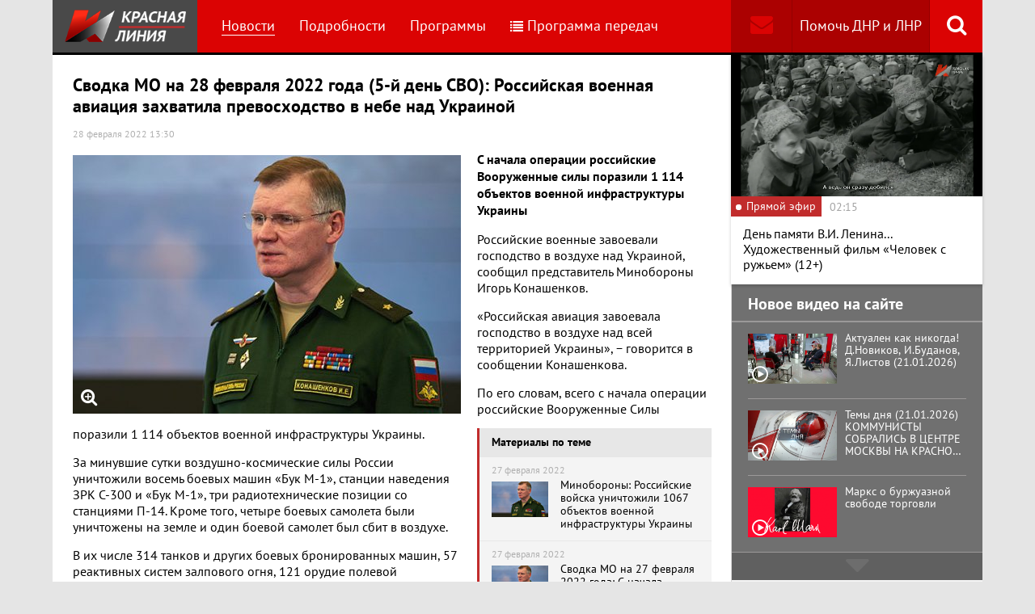

--- FILE ---
content_type: text/html; charset=UTF-8
request_url: https://www.rline.tv/news/2022-02-28-minoborony-rossiyskaya-voennaya-aviatsiya-zakhvatila-prevoskhodstvo-v-nebe-nad-ukrainoy-/
body_size: 15297
content:
<!DOCTYPE html>
<html class="no-js" lang="ru">
<head>
    <meta charset="utf-8">
    <meta http-equiv="X-UA-Compatible" content="IE=edge,chrome=1">
	<title>Сводка МО на 28 февраля 2022 года (5-й день СВО): Российская военная авиация захватила превосходство в небе над Украиной  - телеканал «Красная Линия»</title>

    <meta name="keywords" content="политические новости россии, телеканал, КПРФ, онлайн тв, rline, политические новости, новости политики, интернет тв, онлайн политические новости, красная линия" />
<meta name="description" content="С начала операции российские Вооруженные силы поразили 1 114 объектов военной инфраструктуры Украины Российские военные завоевали господство в воздухе..." />

    <meta name="viewport" content="width=device-width">
	<meta property="og:title" content="Сводка МО на 28 февраля 2022 года (5-й день СВО): Российская военная авиация захватила превосходство в небе над Украиной " />
	<meta property="og:description" content="С начала операции российские Вооруженные силы поразили 1 114 объектов военной инфраструктуры Украины Российские военные завоевали господство в воздухе..." />
    <meta property="og:image" content="https://s55424.cdn.ngenix.net/upload/iblock/809/o9g74z66towe7pfo09c9469aaktzmkd2/briefs550_1_.jpg" />
    <meta property="og:site_name" content="Телеканал «Красная Линия»"/>
	<meta property="fb:app_id" content="352478125190862"/>

            <link rel="stylesheet" href="https://s55424.cdn.ngenix.net/static/css/build.css?278">
    
    <link rel="apple-touch-icon" sizes="180x180" href="https://s55424.cdn.ngenix.net/static/i/icons/apple-touch-icon.png?278">
    <link rel="icon" type="image/png" href="https://s55424.cdn.ngenix.net/static/i/icons/favicon-32x32.png?278" sizes="32x32">
    <link rel="icon" type="image/png" href="https://s55424.cdn.ngenix.net/static/i/icons/favicon-16x16.png?278" sizes="16x16">
    <link rel="icon" type="image/png" href="https://s55424.cdn.ngenix.net/static/i/icons/android-chrome-512x512.png?278" sizes="512x512">
    <link rel="icon" type="image/png" href="https://s55424.cdn.ngenix.net/static/i/icons/android-chrome-192x192.png?278" sizes="192x192">
    <link rel="icon" type="shortcut icon" href="https://s55424.cdn.ngenix.net/favicon.ico?278" sizes="16x16">
    <link rel="manifest" href="https://s55424.cdn.ngenix.net/manifest.json?278">
    <link rel="mask-icon" href="https://s55424.cdn.ngenix.net/static/i/icons/safari-pinned-tab.svg?278" color="#d40505">
    <meta name="apple-mobile-web-app-title" content="Красная линия">
    <meta name="application-name" content="Красная линия">
    <meta name="theme-color" content="#ffffff">
    <script>
        var isMobile = false,
            pathOnlineVideo480 = 'https://s55766.cdn.ngenix.net/s55766-media-origin/rline_high/index.m3u8',
            pathOnlineVideo360 = 'https://s55766.cdn.ngenix.net/s55766-media-origin/rline_low/index.m3u8';
    </script>

            <!-- Google tag (gtag.js) -->
<script async src="https://www.googletagmanager.com/gtag/js?id=G-4V1PRGJHWK"></script>
<script>
  window.dataLayer = window.dataLayer || [];
  function gtag(){dataLayer.push(arguments);}
  gtag('js', new Date());

  gtag('config', 'G-4V1PRGJHWK');
</script>    </head>
<body>
    <div class="js-page page-wrap">
        <div class="page--padding_bottom">
                        <div class="header js-header">
                <div class="g-width">
					<div class="header__search">
	<div class="header__search-ico js-show-header-search"><i class="fa fa-search" aria-hidden="true"></i></div>
	<form action="/search/" class="header__search-form js-header-search">
		<div class="header__search-form__cont">
		    <input type="text" name="q"  placeholder="Поиск по сайту" class="header__search-input form-input js-header-search-input">
		    <div class="button header__search-submit">
		    	<div class="button__cont">Найти</div>
		    	<input type="submit" value="Найти">
		    </div>
		</div>
	</form>
</div>                    <div class="header__addition">
                        <a href="/report/" title="Обратная связь" class="header__addition-fb"><i class="fa fa-envelope" aria-hidden="true"></i></a>
                        <a href="/donate/" class="header__addition-donate">Помочь ДНР и ЛНР</a>
                    </div>
                                        <a href="/" class="header__logo in-bl"><img src="https://s55424.cdn.ngenix.net/static/i/logo.png?278" alt=""></a>
                        <div class="header__menu">
												<div class="header__menu-item">
					<a href="/news/" data-id="1" class="js-menu-link header__menu-link header__menu-link--active">
						Новости					</a>
					<div class="header__menu-sub js-menu-sub" data-id="1">
																		<div class="header__menu-item">
					<a href="/news/rubric-voennoe-obozrenie/" class="header__menu-link">
						Военное обозрение					</a>
				</div>
																		<div class="header__menu-item">
					<a href="/news/rubric-za-rubezhom/" class="header__menu-link">
						За рубежом					</a>
				</div>
																		<div class="header__menu-item">
					<a href="/news/rubric-kprf/" class="header__menu-link">
						КПРФ					</a>
				</div>
																		<div class="header__menu-item">
					<a href="/news/rubric-nauka-i-tekhnika/" class="header__menu-link">
						Наука и техника					</a>
				</div>
																		<div class="header__menu-item">
					<a href="/news/rubric-obshchestvo/" class="header__menu-link">
						Общество					</a>
				</div>
																		<div class="header__menu-item">
					<a href="/news/rubric-politika/" class="header__menu-link">
						Политика					</a>
				</div>
																		<div class="header__menu-item">
					<a href="/news/rubric-sport/" class="header__menu-link">
						Спорт					</a>
				</div>
																		<div class="header__menu-item">
					<a href="/news/rubric-ekonomika/" class="header__menu-link">
						Экономика					</a>
				</div>
															</div></div>										<div class="header__menu-item">
					<a href="/podrobnosti/" class="header__menu-link">
						Подробности					</a>
				</div>
																		<div class="header__menu-item">
					<a href="/programs/" data-id="11" class="js-menu-link header__menu-link">
						Программы					</a>
					<div class="header__menu-sub js-menu-sub" data-id="11">
																		<div class="header__menu-item">
					<a href="/programs/tochka-zreniya/" class="header__menu-link">
						Точка зрения					</a>
				</div>
																		<div class="header__menu-item">
					<a href="/programs/temy-dnya/" class="header__menu-link">
						Темы дня					</a>
				</div>
																		<div class="header__menu-item">
					<a href="/programs/bodryashchie-frazy/" class="header__menu-link">
						Бодрящие фразы					</a>
				</div>
																		<div class="header__menu-item">
					<a href="/programs/ryadom-s-toboy/" class="header__menu-link">
						Рядом с тобой					</a>
				</div>
																		<div class="header__menu-item">
					<a href="/programs/khuk-sleva/" class="header__menu-link">
						Хук слева					</a>
				</div>
																		<div class="header__menu-item">
					<a href="/programs/brendy-sovetskoy-epokhi/" class="header__menu-link">
						Бренды Советской эпохи					</a>
				</div>
																		<div class="header__menu-item">
					<a href="/programs/spetsialnyy-reportazh/" class="header__menu-link">
						Специальный репортаж					</a>
				</div>
																		<div class="header__menu-item">
					<a href="/programs/intervyu/" class="header__menu-link">
						Интервью					</a>
				</div>
																		<div class="header__menu-item">
					<a href="/programs/dokumentalnye-filmy/" class="header__menu-link">
						Документальные фильмы					</a>
				</div>
																		<div class="header__menu-item">
					<a href="/programs/stoit-zadumatsya/" class="header__menu-link">
						Стоит заДУМАться					</a>
				</div>
																		<div class="header__menu-item">
					<a href="/programs/obshchestvenno-politicheskaya-programma-telesoskob/" class="header__menu-link">
						Общественно-политическая программа &quot;Телесоскоб&quot;					</a>
				</div>
																		<div class="header__menu-item">
					<a href="/programs/obshchestvenno-politicheskaya-programma-politpros/" class="header__menu-link">
						Общественно-политическая программа &quot;ПолитПрос&quot;					</a>
				</div>
																		<div class="header__menu-item">
					<a href="/programs/krasnaya-liniya-predstavlyaet/" class="header__menu-link">
						&quot;Красная линия&quot; представляет					</a>
				</div>
															</div></div>										<div class="header__menu-item">
					<a href="/schedule/" class="header__menu-link header__menu-item--selected">
						<i class='fa fa-list' aria-hidden='true'></i>Программа передач					</a>
				</div>
										    </div>
                </div>
            </div>
                                    <div class="header-border"></div>
            <div class="header-overlay js-header-overlay"></div>
            <div class="content">
                <div class="g-width clearfix">
                    <div class="content-left js-content-left">
                    							<h1>Сводка МО на 28 февраля 2022 года (5-й день СВО): Российская военная авиация захватила превосходство в небе над Украиной </h1>
						


		<div class="news-detail">
    <div class="news-detail__date">
        28 февраля 2022 13:30                    </div>
    <div class="news-detail__video loading js-video-wrap">
        <div id="videoplayer-news" class="news-detail__video-cont"></div>
    </div>
        <div class="news-detail__media news-detail__media--480">
                                                <a href="https://s55424.cdn.ngenix.net/upload/iblock/809/o9g74z66towe7pfo09c9469aaktzmkd2/briefs550_1_.jpg" class="fancybox news-detail__pic" data-fancybox="gallery" title="">
                    <i class="fa fa-search-plus" aria-hidden="true"></i>
                                                    <img src="https://s55424.cdn.ngenix.net/upload/resize_cache/iblock/809/o9g74z66towe7pfo09c9469aaktzmkd2/480_320_240cd750bba9870f18aada2478b24840a/briefs550_1_.jpg" alt="Сводка МО на 28 февраля 2022 года (5-й день СВО): Российская военная авиация захватила превосходство в небе над Украиной ">
                            </a>
                                </div>
    <div class="news-detail__txt">
        <p>
 <b>С начала операции российские Вооруженные силы поразили 1 114 объектов военной инфраструктуры Украины</b>
</p>
<p>
</p>
<div class="news-related news-related--right" data-snippet="related-news">    <div class="news-related__head">Материалы по теме</div>
    <div class="news-related__list">
                    <a href="/news/2022-02-27-minoborony-rossiyskie-voyska-unichtozhili-1067-obektov-voennoy-infrastruktury-ukrainy/" class="news-related__item clearfix">
                <span class="news-related__date">27 февраля 2022</span>
                                    					<img src="https://s55424.cdn.ngenix.net/upload/resize_cache/iblock/4ae/9qyukq3yeadzxy2l5tejq0nln5rpa9gw/80_50_2/briefs550_1_.jpg" alt="Минобороны: Российские войска уничтожили 1067 объектов военной инфраструктуры Украины" class="news-related__pic">
                                <span class="news-related__name">Минобороны: Российские войска уничтожили 1067 объектов военной инфраструктуры Украины</span>
            </a>
                    <a href="/news/2022-02-27-minoborony-rossiyskie-voyska-unichtozhili-975-obektov-voennoy-infrastruktury-ukrainy/" class="news-related__item clearfix">
                <span class="news-related__date">27 февраля 2022</span>
                                    					<img src="https://s55424.cdn.ngenix.net/upload/resize_cache/iblock/b3a/38zx81fkcsfiw06s7yitzg6flblodjtx/80_50_2/briefs550_1_.jpg" alt="Сводка МО на 27 февраля 2022 года: С начала операции уничтожены 223 танка и боевых бронированных машин ВСУ" class="news-related__pic">
                                <span class="news-related__name">Сводка МО на 27 февраля 2022 года: С начала операции уничтожены 223 танка и боевых бронированных машин ВСУ</span>
            </a>
                    <a href="/news/2022-02-26-minoborony-rossiyskie-voyska-unichtozhili-821-obekt-voennoy-infrastruktury-ukrainy/" class="news-related__item clearfix">
                <span class="news-related__date">26 февраля 2022</span>
                                    					<img src="https://s55424.cdn.ngenix.net/upload/resize_cache/iblock/752/8yspu2g1ylm3y828g6hqhjhzs71l6egm/80_50_2/briefs550_1_.jpg" alt="Минобороны: Российские войска уничтожили 821 объект военной инфраструктуры Украины" class="news-related__pic">
                                <span class="news-related__name">Минобороны: Российские войска уничтожили 821 объект военной инфраструктуры Украины</span>
            </a>
                    <a href="/news/2022-02-25-minoborony-desantniki-vysadilsya-s-200-vertoletov-na-aerodrome-gostomel-i-blokirovali-kiev-s-zapada/" class="news-related__item clearfix">
                <span class="news-related__date">25 февраля 2022</span>
                                    					<img src="https://s55424.cdn.ngenix.net/upload/resize_cache/iblock/948/wf9vzwzb3fnz0ooo97pp9mx3nticcisb/80_50_2/briefs550_1_.jpg" alt="Минобороны: Десантники высадились с 200 вертолетов на аэродроме Гостомель и блокировали Киев с запада" class="news-related__pic">
                                <span class="news-related__name">Минобороны: Десантники высадились с 200 вертолетов на аэродроме Гостомель и блокировали Киев с запада</span>
            </a>
                    <a href="/news/2022-02-25-minoborony-vs-rf-vyveli-iz-stroya-118-voennykh-obektov-ukrainy/" class="news-related__item clearfix">
                <span class="news-related__date">25 февраля 2022</span>
                                    					<img src="https://s55424.cdn.ngenix.net/upload/resize_cache/iblock/596/0jkyjm965rh4mu7rcgnz10momhzzyxm3/80_50_2/briefs550_1_.jpg" alt="Минобороны: ВС РФ вывели из строя 118 военных объектов Украины" class="news-related__pic">
                                <span class="news-related__name">Минобороны: ВС РФ вывели из строя 118 военных объектов Украины</span>
            </a>
                    <a href="/news/2022-02-24-rossiyskie-desantniki-zakhvatili-aerodrom-pod-kievom-i-chernobylskuyu-aes/" class="news-related__item clearfix">
                <span class="news-related__date">24 февраля 2022</span>
                                    					<img src="https://s55424.cdn.ngenix.net/upload/resize_cache/iblock/1bc/xtslkpwcmj1ksf9bbn8viqhdi734skq2/80_50_2/1200px_Gostomel_airport.jpg" alt="Российские десантники захватили аэродром под Киевом и Чернобыльскую АЭС" class="news-related__pic">
                                <span class="news-related__name">Российские десантники захватили аэродром под Киевом и Чернобыльскую АЭС</span>
            </a>
                    <a href="/news/2022-02-24-minoborony-vse-zadachi-na-den-vypolneny-uspeshno/" class="news-related__item clearfix">
                <span class="news-related__date">24 февраля 2022</span>
                                    					<img src="https://s55424.cdn.ngenix.net/upload/resize_cache/iblock/3f9/tv0e4bcrzhpoh7hw1q3ykogbvtpizqge/80_50_2/briefs550_1_.jpg" alt="Сводка МО №3 на вечер 24 февраля 2022 года (день 01 СВО):  Все задачи на день выполнены успешно" class="news-related__pic">
                                <span class="news-related__name">Сводка МО №3 на вечер 24 февраля 2022 года (день 01 СВО):  Все задачи на день выполнены успешно</span>
            </a>
                    <a href="/news/2022-02-24-minoborony-rossii-iz-stroya-vyvedeno-74-obekta-voennoy-infrastruktury-ukrainy-soobshchaetsya-o-poter/" class="news-related__item clearfix">
                <span class="news-related__date">24 февраля 2022</span>
                                    					<img src="https://s55424.cdn.ngenix.net/upload/resize_cache/iblock/063/ge322jqc52aqwocrlhqd7v5l9hu9m3e5/80_50_2/6628471.jpg" alt="Минобороны России: Из строя выведено 74 объекта военной инфраструктуры Украины. Сообщается о потерях" class="news-related__pic">
                                <span class="news-related__name">Минобороны России: Из строя выведено 74 объекта военной инфраструктуры Украины. Сообщается о потерях</span>
            </a>
                    <a href="/news/2022-02-24-minoborony-voyska-prodvinulis-v-donbasse-na-1-5-3-km-v-storonu-poselka-schaste/" class="news-related__item clearfix">
                <span class="news-related__date">24 февраля 2022</span>
                                    					<img src="https://s55424.cdn.ngenix.net/upload/resize_cache/iblock/41a/lyd6lww1qdc493jr8ah7qx8gbzeyaw16/80_50_2/6628471.jpg" alt="Минобороны: Войска продвинулись в Донбассе на 1,5-3 км в сторону поселка Счастье" class="news-related__pic">
                                <span class="news-related__name">Минобороны: Войска продвинулись в Донбассе на 1,5-3 км в сторону поселка Счастье</span>
            </a>
                    <a href="/news/2022-02-24-roskomnadzor-vvel-tsenzuru-smi-obyazany-ispolzovat-informatsiyu-tolko-iz-ofitsialnykh-rossiyskikh-is/" class="news-related__item clearfix">
                <span class="news-related__date">24 февраля 2022</span>
                                    					<img src="https://s55424.cdn.ngenix.net/upload/resize_cache/iblock/7fb/zt3g25gb1pe4rcxscetgmahozdwgbpi0/80_50_2/68c92fbf023be170a43f1e6fd606088c.jpg" alt="Роскомнадзор ввел цензуру: СМИ обязаны использовать информацию только из официальных российских источников" class="news-related__pic">
                                <span class="news-related__name">Роскомнадзор ввел цензуру: СМИ обязаны использовать информацию только из официальных российских источников</span>
            </a>
                    <a href="/news/2022-02-24-minoborony-rf-massovye-zhertvy-sredi-grazhdanskikh-lits-ukrainy-postanovka/" class="news-related__item clearfix">
                <span class="news-related__date">24 февраля 2022</span>
                                    					<img src="https://s55424.cdn.ngenix.net/upload/resize_cache/iblock/b27/g5t0ycvyim3h8o8pjf830ssdt0d6chd4/80_50_2/6628471.jpg" alt="Минобороны РФ: Массовые жертвы среди гражданских лиц Украины – постановка" class="news-related__pic">
                                <span class="news-related__name">Минобороны РФ: Массовые жертвы среди гражданских лиц Украины – постановка</span>
            </a>
                    <a href="/news/2022-02-24-minoborony-voennye-vsu-pokidayut-zanimaemye-pozitsii-i-brosayut-vooruzhenie/" class="news-related__item clearfix">
                <span class="news-related__date">24 февраля 2022</span>
                                    					<img src="https://s55424.cdn.ngenix.net/upload/resize_cache/iblock/2fa/xcesmq6t2cpt7jo1w2uxf122ffhphxbz/80_50_2/6628471.jpg" alt="Сводка МО №2 на утро 24 февраля 2022 года (день 01 СВО):  Военные ВСУ покидают занимаемые позиции и бросают вооружение" class="news-related__pic">
                                <span class="news-related__name">Сводка МО №2 на утро 24 февраля 2022 года (день 01 СВО):  Военные ВСУ покидают занимаемые позиции и бросают вооружение</span>
            </a>
                    <a href="/news/2022-02-24-mo-rf-oproverglo-soobshcheniya-o-sbitom-nad-ukrainoy-rossiyskom-samolete-/" class="news-related__item clearfix">
                <span class="news-related__date">24 февраля 2022</span>
                                    					<img src="https://s55424.cdn.ngenix.net/upload/resize_cache/iblock/eac/b60kq2b6yxawqi1uastmcqmjkbawbe7u/80_50_2/6628471.jpg" alt="МО РФ опровергло сообщения о сбитом над Украиной российском самолете " class="news-related__pic">
                                <span class="news-related__name">МО РФ опровергло сообщения о сбитом над Украиной российском самолете </span>
            </a>
            </div>
</div>
 Российские военные завоевали господство в воздухе над Украиной, сообщил представитель Минобороны Игорь Конашенков.
<p>
</p>
<p>
	 «Российская авиация завоевала господство в воздухе над всей территорией Украины», −&nbsp;говорится в сообщении Конашенкова.
</p>
<p>
	 По его словам, всего с начала операции российские Вооруженные Силы поразили 1 114 объектов военной инфраструктуры Украины.
</p>
<p>
	 За минувшие сутки воздушно-космические силы России уничтожили восемь боевых машин «Бук М-1», станции наведения ЗРК С-300 и «Бук М-1», три радиотехнические позиции со станциями П-14. Кроме того, четыре боевых самолета были уничтожены на земле и один боевой самолет был сбит в воздухе.
</p>
<p>
	 В их числе 314 танков и других боевых бронированных машин, 57 реактивных систем залпового огня, 121 орудие полевой артиллерии и минометов, 274 единицы специальной военной автомобильной техники, 31 пункт управления и узел связи.
</p>
<p>
	 Конашенков также сообщил, что российские военные взяли под контроль города Энергодар и Бердянск, а также территорию вокруг Запорожской атомной электростанции (АЭС), персонал которой продолжает работу «в штатном режиме».
</p>
<p>
	 ***
</p>
<p>
	 Подписывайтесь на наш канал в Telegram.
</p>
<p>
	 Чтобы подписаться на канал «Красной Линии» в Telegram, достаточно пройти по ссылке <a href="file://nas12/home/%D0%BD%D0%BE%D0%B2%D0%BE%D1%81%D1%82%D0%B8/t.me/rlinetv">t.me/rlinetv</a>
	с любого устройства, на котором установлен мессенджер, и присоединиться при помощи кнопки Join внизу экрана.
</p>        <div class="clearfix"></div>
    </div>
        
    <div class="news-detail__tags"><span class="news-detail__tags-label">Тэги:</span><a href="/search/?tags=Минобороны">Минобороны</a><a href="/search/?tags= спецоперация на Украине"> спецоперация на Украине</a></div>            <div class="news-detail__categories">
            <span class="news-detail__categories-label">Категории:</span>
                            <a href="/news/rubric-voennoe-obozrenie/">Военное обозрение</a>
                    </div>
        <div class="clearfix"></div>
    <div class="news-detail__social">
        <div class="news-detail__social-head">Рассказать друзьям</div>
        <div class="social-likes">
	<div class="ya-share2" data-services="vkontakte,odnoklassniki,whatsapp,telegram,moimir" data-url="https://www.rline.tv/news/2022-02-28-minoborony-rossiyskaya-voennaya-aviatsiya-zakhvatila-prevoskhodstvo-v-nebe-nad-ukrainoy-/" data-title="Сводка МО на 28 февраля 2022 года (5-й день СВО): Российская военная авиация захватила превосходство в небе над Украиной "></div>
</div>    </div>
</div>

            <h2>Похожие новости</h2>
        <div class="news">
        <div class="column-three clearfix">
                                                                                
                    
                    
                    <div class="news__row clearfix">
                                    <div class="column">
                        <a href="/news/2026-01-21-svodka-mo-na-21-yanvarya-2026-goda-1428-y-den-svo-voenkory-na-sumskom-napravlenii-gruppirovka-voysk-/" class="news__item">
                                                            <span class="news__item-pic">
                                                                        <img src="https://s55424.cdn.ngenix.net/upload/resize_cache/iblock/f8f/s7ds2z5y05xejow7aketu3645kgogxxv/280_175_240cd750bba9870f18aada2478b24840a/photo_2026_01_21_05_17_41.jpg" alt="Сводка МО на 21 января 2026 года (1428-й день СВО). Военкоры: На Сумском направлении Группировка войск «Север» при поддержке авиации и артиллерии ведет тяжелые бои">
                                </span>
                                                        <span class="news__item-date">
                                21 января 2026 18:00                                                            </span>
                            <span class="news__item-name">
                                Сводка МО на 21 января 2026 года (1428-й день СВО). Военкоры: На Сумском направлении Группировка войск «Север» при поддержке авиации и артиллерии ведет тяжелые бои                                                                                                                            </span>
                        </a>
                    </div>
                                                <div class="column">
                        <a href="/news/2026-01-20-v-germanii-kraynie-pravye-potrebovali-prinyat-na-vooruzhenie-yadernoe-oruzhie/" class="news__item">
                                                            <span class="news__item-pic">
                                                                        <img src="https://s55424.cdn.ngenix.net/upload/resize_cache/iblock/f2e/zzr3i1gssi1y5ylu0k23amihg6o2q5o8/280_175_240cd750bba9870f18aada2478b24840a/109054_main.jpg" alt="В Германии крайние правые потребовали принять на вооружение ядерное оружие">
                                </span>
                                                        <span class="news__item-date">
                                20 января 2026 18:00                                                            </span>
                            <span class="news__item-name">
                                В Германии крайние правые потребовали принять на вооружение ядерное оружие                                                                                                                            </span>
                        </a>
                    </div>
                                                <div class="column">
                        <a href="/news/2026-01-20-svodka-mo-na-20-yanvarya-2026-goda-1427-y-den-svo-voenkory-vs-rf-gotovyatsya-k-shturmu-konstantinovk/" class="news__item">
                                                            <span class="news__item-pic">
                                                                        <img src="https://s55424.cdn.ngenix.net/upload/resize_cache/iblock/01b/e89930wog22a6lmdm03x3c1q0kmhpvye/280_175_240cd750bba9870f18aada2478b24840a/photo_2026_01_20_05_29_48.jpg" alt="Сводка МО на 20 января 2026 года (1427-й день СВО). Военкоры: ВС РФ готовятся к штурму Константиновки ">
                                </span>
                                                        <span class="news__item-date">
                                20 января 2026 16:30                                                            </span>
                            <span class="news__item-name">
                                Сводка МО на 20 января 2026 года (1427-й день СВО). Военкоры: ВС РФ готовятся к штурму Константиновки                                                                                                                             </span>
                        </a>
                    </div>
                        </div>
        </div>

            </div>
<div class="adv-direct">
    <div id="yandex_rtb_R-A-164937-6" class="adv-direct__content"></div>
<script type="text/javascript">
    (function(w, d, n, s, t) {
        w[n] = w[n] || [];
        w[n].push(function() {
            Ya.Context.AdvManager.render({
                blockId: "R-A-164937-6",
                renderTo: "yandex_rtb_R-A-164937-6",
                async: true
            });
        });
        t = d.getElementsByTagName("script")[0];
        s = d.createElement("script");
        s.type = "text/javascript";
        s.src = "//an.yandex.ru/system/context.js";
        s.async = true;
        t.parentNode.insertBefore(s, t);
    })(this, this.document, "yandexContextAsyncCallbacks");
</script></div>

            <h2>Последние новости</h2>
        <div class="news">
        <div class="column-three clearfix">
                                                                                
                    
                    
                    <div class="news__row clearfix">
                                    <div class="column">
                        <a href="/news/2026-01-21-gennadiy-zyuganov-leninskoe-nasledie-segodnya-vostrebovano-kak-nikogda-kprf-vozlozhila-tsvety-k-mavz/" class="news__item">
                                                            <span class="news__item-pic">
                                                                        <img src="https://s55424.cdn.ngenix.net/upload/resize_cache/iblock/d7b/znd1udh6ribb9pf3ebuppec3muiy6znk/280_175_240cd750bba9870f18aada2478b24840a/m4a9002_2.jpg" alt="Геннадий Зюганов: Ленинское наследие сегодня востребовано, как никогда. КПРФ возложила цветы к Мавзолею Ленина (21.01.2026)">
                                </span>
                                                        <span class="news__item-date">
                                21 января 2026 19:30                                                                    <span class="news-label-type">&ndash; КПРФ</span>
                                                            </span>
                            <span class="news__item-name">
                                Геннадий Зюганов: Ленинское наследие сегодня востребовано, как никогда. КПРФ возложила цветы к Мавзолею Ленина (21.01.2026)                                                                <i aria-hidden="true" class="fa fa-youtube-play"></i>                                                            </span>
                        </a>
                    </div>
                                                <div class="column">
                        <a href="/news/2026-01-21-tramp-nazval-makrona-nikomu-ne-nuzhnym-za-otkaz-uchastvovat-v-sovete-mira/" class="news__item">
                                                            <span class="news__item-pic">
                                                                        <img src="https://s55424.cdn.ngenix.net/upload/resize_cache/iblock/3cc/lh395w6zvf0wqeyun7wrd71khug038yn/280_175_240cd750bba9870f18aada2478b24840a/2026_01_21_09_52_26.png" alt="Трамп назвал Макрона «никому не нужным» за отказ участвовать в Совете мира">
                                </span>
                                                        <span class="news__item-date">
                                21 января 2026 16:30                                                            </span>
                            <span class="news__item-name">
                                Трамп назвал Макрона «никому не нужным» за отказ участвовать в Совете мира                                                                                                                                    <span class="news-label-update">Обновлено</span>
                                                            </span>
                        </a>
                    </div>
                                                <div class="column">
                        <a href="/news/2026-01-21-gennadiy-zyuganov-protiv-silnykh-protivnikov-ustoit-tolko-zdorovoe-umnoe-i-khrabroe-obshchestvo/" class="news__item">
                                                            <span class="news__item-pic">
                                                                        <img src="https://s55424.cdn.ngenix.net/upload/resize_cache/iblock/97f/9vq9a8b3l0v1z5q8m5sgiy3nj63h9ml0/280_175_240cd750bba9870f18aada2478b24840a/1000077218.png" alt="Геннадий Зюганов: Против сильных противников устоит только здоровое, умное и храброе общество">
                                </span>
                                                        <span class="news__item-date">
                                21 января 2026 15:00                                                                    <span class="news-label-type">&ndash; КПРФ</span>
                                                            </span>
                            <span class="news__item-name">
                                Геннадий Зюганов: Против сильных противников устоит только здоровое, умное и храброе общество                                                                                                                            </span>
                        </a>
                    </div>
                                                                        </div>
                                                                <div class="adv-smi2">
                            <div id="unit_87473"><a href="https://smi2.ru/">Новости smi2.ru</a></div>
<script type="text/javascript" charset="utf-8">
  (function() {
    var sc = document.createElement('script'); sc.type = 'text/javascript'; sc.async = true;
    sc.src = '//smi2.ru/data/js/87473.js'; sc.charset = 'utf-8';
    var s = document.getElementsByTagName('script')[0]; s.parentNode.insertBefore(sc, s);
  }());
</script>                        </div>
                    
                    
                    
                    <div class="news__row clearfix">
                                    <div class="column">
                        <a href="/news/2026-01-21-minfin-podvel-itogi-ispolneniya-byudzheta-za-2025-god-realnyy-defitsit-prevysil-plan-v-5-raz/" class="news__item">
                                                            <span class="news__item-pic">
                                                                        <img src="https://s55424.cdn.ngenix.net/upload/resize_cache/iblock/bfb/25y9j3hmkf6qn3e2ubyrcpud0qoabgb4/280_175_240cd750bba9870f18aada2478b24840a/756552156575736.jpg" alt="Минфин подвел итоги исполнения бюджета за 2025 год: Реальный дефицит превысил план в 5 раз">
                                </span>
                                                        <span class="news__item-date">
                                21 января 2026 13:30                                                            </span>
                            <span class="news__item-name">
                                Минфин подвел итоги исполнения бюджета за 2025 год: Реальный дефицит превысил план в 5 раз                                                                                                                            </span>
                        </a>
                    </div>
                                                <div class="column">
                        <a href="/news/2026-01-21-tramp-usomnilsya-v-gotovnosti-nato-priyti-ssha-na-pomoshch/" class="news__item">
                                                            <span class="news__item-pic">
                                                                        <img src="https://s55424.cdn.ngenix.net/upload/resize_cache/iblock/63c/tsu5919g916ir47oitomalp02ao4ayjc/280_175_240cd750bba9870f18aada2478b24840a/755992124306051.jpg" alt="Трамп усомнился в готовности НАТО прийти США на помощь">
                                </span>
                                                        <span class="news__item-date">
                                21 января 2026 12:00                                                            </span>
                            <span class="news__item-name">
                                Трамп усомнился в готовности НАТО прийти США на помощь                                                                                                                            </span>
                        </a>
                    </div>
                                                <div class="column">
                        <a href="/news/2026-01-21-gennadiy-zyuganov-obespechit-pobedu-nad-fashizmom-i-izmenit-kurs-v-strane-brifing-kprf-v-gosdume-20-/" class="news__item">
                                                            <span class="news__item-pic">
                                                                        <img src="https://s55424.cdn.ngenix.net/upload/resize_cache/iblock/783/7mioiaa8tof293ahx0fid0dc7bkbb6y1/280_175_240cd750bba9870f18aada2478b24840a/viv_4687_9Qix7ac.jpg" alt="Геннадий Зюганов: Обеспечить Победу над фашизмом и изменить курс в стране. Брифинг КПРФ в Госдуме (20.01.2026)">
                                </span>
                                                        <span class="news__item-date">
                                21 января 2026 10:30                                                                    <span class="news-label-type">&ndash; КПРФ</span>
                                                            </span>
                            <span class="news__item-name">
                                Геннадий Зюганов: Обеспечить Победу над фашизмом и изменить курс в стране. Брифинг КПРФ в Госдуме (20.01.2026)                                                                                                                            </span>
                        </a>
                    </div>
                                                                        </div>
                                        
                    
                    
                    <div class="news__row clearfix">
                                    <div class="column">
                        <a href="/news/2026-01-20-v-novosibirske-semerykh-chelovek-obvinili-v-diversii-za-podzhogi-sotovykh-vyshek/" class="news__item">
                                                            <span class="news__item-pic">
                                                                        <img src="https://s55424.cdn.ngenix.net/upload/resize_cache/iblock/6af/uuyx3uucxi4ipgo9bn2v8holdb514y07/280_175_240cd750bba9870f18aada2478b24840a/large_vyshka_sotovoi_svyazi_gorit.jpg" alt="В Новосибирске семерых человек обвинили в диверсии за поджоги сотовых вышек">
                                </span>
                                                        <span class="news__item-date">
                                20 января 2026 15:00                                                            </span>
                            <span class="news__item-name">
                                В Новосибирске семерых человек обвинили в диверсии за поджоги сотовых вышек                                                                                                                            </span>
                        </a>
                    </div>
                                                <div class="column">
                        <a href="/news/2026-01-20-tramp-zayavil-chto-iz-za-otkaza-v-nobelevskoy-premii-bolshe-ne-dumaet-o-mire/" class="news__item">
                                                            <span class="news__item-pic">
                                                                        <img src="https://s55424.cdn.ngenix.net/upload/resize_cache/iblock/225/i0wyegos6dznobwvpbiho6fw3c6eu2vd/280_175_240cd750bba9870f18aada2478b24840a/2026_01_19_15_31_34.png" alt="Трамп заявил, что из-за отказа в Нобелевской премии больше не думает о мире">
                                </span>
                                                        <span class="news__item-date">
                                20 января 2026 13:30                                                            </span>
                            <span class="news__item-name">
                                Трамп заявил, что из-за отказа в Нобелевской премии больше не думает о мире                                                                                                                            </span>
                        </a>
                    </div>
                                                <div class="column">
                        <a href="/news/2026-01-20-dmitriy-novikov-v-besede-s-poslom-nikaragua-alboy-asusenoy-torres-zakhvat-nikolasa-maduro-akt-mezhdu/" class="news__item">
                                                            <span class="news__item-pic">
                                                                        <img src="https://s55424.cdn.ngenix.net/upload/resize_cache/iblock/2b1/xqftpw46e3vrmfec2dwiwo1r00vhl1du/280_175_240cd750bba9870f18aada2478b24840a/1000077063.jpg" alt="Дмитрий Новиков в беседе с послом Никарагуа Альбой Асусеной Торрес: Захват Николаса Мадуро – акт международного бандитизма">
                                </span>
                                                        <span class="news__item-date">
                                20 января 2026 12:00                                                                    <span class="news-label-type">&ndash; КПРФ</span>
                                                            </span>
                            <span class="news__item-name">
                                Дмитрий Новиков в беседе с послом Никарагуа Альбой Асусеной Торрес: Захват Николаса Мадуро – акт международного бандитизма                                                                                                                            </span>
                        </a>
                    </div>
                                                                        </div>
                                        
                                            <div class="adv-direct">
                            <div id="yandex_rtb_R-A-164937-3" class="adv-direct__content"></div>
<script type="text/javascript">
    (function(w, d, n, s, t) {
        w[n] = w[n] || [];
        w[n].push(function() {
            Ya.Context.AdvManager.render({
                blockId: "R-A-164937-3",
                renderTo: "yandex_rtb_R-A-164937-3",
                async: true
            });
        });
        t = d.getElementsByTagName("script")[0];
        s = d.createElement("script");
        s.type = "text/javascript";
        s.src = "//an.yandex.ru/system/context.js";
        s.async = true;
        t.parentNode.insertBefore(s, t);
    })(this, this.document, "yandexContextAsyncCallbacks");
</script>                        </div>
                    
                    
                    <div class="news__row clearfix">
                                    <div class="column">
                        <a href="/news/2026-01-20-yuriy-afonin-g-a-zyuganov-preduprezhdal-chto-vtoroe-izdanie-trampa-budet-gorazdo-bolee-naglym-i-besp/" class="news__item">
                                                            <span class="news__item-pic">
                                                                        <img src="https://s55424.cdn.ngenix.net/upload/resize_cache/iblock/ce0/tz6lr1wssod24fvlckqqs4e2vsop59xj/280_175_240cd750bba9870f18aada2478b24840a/1000077064.jpg" alt="Юрий Афонин: Геннадий Зюганов предупреждал, что «второе издание» Трампа будет гораздо более наглым и беспощадным">
                                </span>
                                                        <span class="news__item-date">
                                20 января 2026 10:30                                                                    <span class="news-label-type">&ndash; КПРФ</span>
                                                            </span>
                            <span class="news__item-name">
                                Юрий Афонин: Геннадий Зюганов предупреждал, что «второе издание» Трампа будет гораздо более наглым и беспощадным                                                                                                                            </span>
                        </a>
                    </div>
                                                <div class="column">
                        <a href="/news/2026-01-19-tramp-priglasil-putina-v-sovet-mira/" class="news__item">
                                                            <span class="news__item-pic">
                                                                        <img src="https://s55424.cdn.ngenix.net/upload/resize_cache/iblock/46d/914bnis9fqczlggu32wbnke2x4gd5j0g/280_175_240cd750bba9870f18aada2478b24840a/Generated-Image-January-17_-2026-_-10_47PM.png" alt="Трамп пригласил Путина в Совет мира">
                                </span>
                                                        <span class="news__item-date">
                                19 января 2026 19:30                                                            </span>
                            <span class="news__item-name">
                                Трамп пригласил Путина в Совет мира                                                                                                                            </span>
                        </a>
                    </div>
                                                <div class="column">
                        <a href="/news/2026-01-19-svodka-mo-na-19-yanvarya-2026-goda-1426-y-den-svo-voenkory-na-zaporozhskom-fronte-idut-intensivnye-b/" class="news__item">
                                                            <span class="news__item-pic">
                                                                        <img src="https://s55424.cdn.ngenix.net/upload/resize_cache/iblock/f5f/rpbtm1fphvlgiyf4hd5394mi4edes7sy/280_175_240cd750bba9870f18aada2478b24840a/photo_2026_01_19_06_16_59.jpg" alt="Сводка МО на 19 января 2026 года (1426-й день СВО). Военкоры: На Запорожском фронте идут интенсивные бои ">
                                </span>
                                                        <span class="news__item-date">
                                19 января 2026 18:00                                                            </span>
                            <span class="news__item-name">
                                Сводка МО на 19 января 2026 года (1426-й день СВО). Военкоры: На Запорожском фронте идут интенсивные бои                                                                                                                             </span>
                        </a>
                    </div>
                                                                        </div>
                                        
                    
                    
                    <div class="news__row clearfix">
                                    <div class="column">
                        <a href="/news/2026-01-19-ukraintsam-v-morozy-budut-otklyuchat-elektrichestvo-bolee-chem-na-16-chasov-v-sutki/" class="news__item">
                                                            <span class="news__item-pic">
                                                                        <img src="https://s55424.cdn.ngenix.net/upload/resize_cache/iblock/3be/osrogglzo3j0le5642peix3qw0n6tl71/280_175_240cd750bba9870f18aada2478b24840a/scale_2400-_1_.jpg" alt="Украинцам в морозы будут отключать электричество более чем на 16 часов в сутки">
                                </span>
                                                        <span class="news__item-date">
                                19 января 2026 16:30                                                            </span>
                            <span class="news__item-name">
                                Украинцам в морозы будут отключать электричество более чем на 16 часов в сутки                                                                                                                            </span>
                        </a>
                    </div>
                                                <div class="column">
                        <a href="/news/2026-01-19-dmitriy-novikov-napomnil-chto-eshche-god-nazad-gennadiy-zyuganov-ukazyval-na-imperialisticheskuyu-lo/" class="news__item">
                                                            <span class="news__item-pic">
                                                                        <img src="https://s55424.cdn.ngenix.net/upload/resize_cache/iblock/01b/1uc83t0ac1xnvr3ac7m5teomdboiwuvl/280_175_240cd750bba9870f18aada2478b24840a/skrin_1_LXbDmX7.jpg" alt="Дмитрий Новиков напомнил, что еще год назад Геннадий Зюганов указывал на империалистическую логику в действиях Трампа ">
                                </span>
                                                        <span class="news__item-date">
                                19 января 2026 15:00                                                                    <span class="news-label-type">&ndash; КПРФ</span>
                                                            </span>
                            <span class="news__item-name">
                                Дмитрий Новиков напомнил, что еще год назад Геннадий Зюганов указывал на империалистическую логику в действиях Трампа                                                                                                                             </span>
                        </a>
                    </div>
                                                <div class="column">
                        <a href="/news/2026-01-19-v-rossii-zayavili-chto-ssha-bolshe-ne-po-silam-mirovoe-gospodstvo/" class="news__item">
                                                            <span class="news__item-pic">
                                                                        <img src="https://s55424.cdn.ngenix.net/upload/resize_cache/iblock/fc3/rnsduiwd5ea95vftj5zqku9zgtezgjil/280_175_240cd750bba9870f18aada2478b24840a/6223106_900.png" alt="В России заявили, что США больше не по силам мировое господство">
                                </span>
                                                        <span class="news__item-date">
                                19 января 2026 13:30                                                            </span>
                            <span class="news__item-name">
                                В России заявили, что США больше не по силам мировое господство                                                                                                                            </span>
                        </a>
                    </div>
                                                                        </div>
                                                                <div class="adv-smi2">
                            <div id="unit_87441"><a href="https://smi2.ru/">Новости smi2.ru</a></div>
<script type="text/javascript" charset="utf-8">
  (function() {
    var sc = document.createElement('script'); sc.type = 'text/javascript'; sc.async = true;
    sc.src = '//smi2.ru/data/js/87441.js'; sc.charset = 'utf-8';
    var s = document.getElementsByTagName('script')[0]; s.parentNode.insertBefore(sc, s);
  }());
</script>                        </div>
                    
                    
                    
                    <div class="news__row clearfix">
                                    <div class="column">
                        <a href="/news/2026-01-19-medvedev-za-2025-god-422-tysyachi-chelovek-zaklyuchili-kontrakt-s-vs-rf/" class="news__item">
                                                            <span class="news__item-pic">
                                                                        <img src="https://s55424.cdn.ngenix.net/upload/resize_cache/iblock/5f8/6702pnx21wqr1201wo4grpliyw63k8d4/280_175_240cd750bba9870f18aada2478b24840a/2d2f5ba39f324ff8845e6ea9ecfc6aab_1920x960px_1x.jpg" alt="Медведев: За 2025 год 422 тысячи человек заключили контракт с ВС РФ">
                                </span>
                                                        <span class="news__item-date">
                                19 января 2026 12:00                                                            </span>
                            <span class="news__item-name">
                                Медведев: За 2025 год 422 тысячи человек заключили контракт с ВС РФ                                                                                                                            </span>
                        </a>
                    </div>
                                                <div class="column">
                        <a href="/news/2026-01-19-yuriy-afonin-lgotnuyu-ipoteku-nuzhno-davat-uchitelyam-vracham-i-uchenym/" class="news__item">
                                                            <span class="news__item-pic">
                                                                        <img src="https://s55424.cdn.ngenix.net/upload/resize_cache/iblock/184/g21d02m3u620iu0ak7syex2rh1hzf8lo/280_175_240cd750bba9870f18aada2478b24840a/1000076577.jpg" alt="Юрий Афонин: Льготную ипотеку нужно давать учителям, врачам и ученым">
                                </span>
                                                        <span class="news__item-date">
                                19 января 2026 10:30                                                                    <span class="news-label-type">&ndash; КПРФ</span>
                                                            </span>
                            <span class="news__item-name">
                                Юрий Афонин: Льготную ипотеку нужно давать учителям, врачам и ученым                                                                                                                            </span>
                        </a>
                    </div>
                                                <div class="column">
                        <a href="/news/2026-01-18-mer-kieva-klichko-prizval-zhiteley-kieva-pokinut-gorod-iz-za-energeticheskogo-krizisa/" class="news__item">
                                                            <span class="news__item-pic">
                                                                        <img src="https://s55424.cdn.ngenix.net/upload/resize_cache/iblock/d0f/1cttjnvvt4rtnyy7ubb6e1ywejx2wbzz/280_175_240cd750bba9870f18aada2478b24840a/2025_12_27T191105Z_342225589_RC24PIA9VITU_RTRMADP_3_UKRAINE_CRISIS_ATTACK_KYIV_BLACKOUT-copy_0.jpg" alt="Мэр Киева Кличко призвал жителей Киева покинуть город из-за энергетического кризиса">
                                </span>
                                                        <span class="news__item-date">
                                18 января 2026 14:01                                                            </span>
                            <span class="news__item-name">
                                Мэр Киева Кличко призвал жителей Киева покинуть город из-за энергетического кризиса                                                                                                                            </span>
                        </a>
                    </div>
                        </div>
        </div>

            </div>
					</div>
                    <div class="content-right js-content-right">
                    	                    	<div class="online-right">
	                    	<div class="video-container loading js-video-wrap">
							    <div class="js-video" id="videoplayer-online-right" data-volume="0" data-id="online-right" data-file="online" data-play="true" data-width="311" data-height="175"></div>
							</div>
						    	<div class="online-right__schedule">
	    <div class="online-right__label">Прямой эфир</div> 
	    <div class="online-right__time">02:15</div> 
	    <div class="online-right__name">День памяти В.И. Ленина... Художественный фильм «Человек с ружьем» (12+)</div>
	</div>
                    	</div>
                    	                    									                    	<div class="last-video">
    <div class="last-video__head">Новое видео на сайте</div>
    <div class="last-video__content js-last-video">
        <div class="last-video__arr last-video__arr--bottom js-last-next"><i class="fa fa-caret-down" aria-hidden="true"></i></div>
        <div class="last-video__height">
            <ul class="last-video__list">
                                                            <li>
                            <a href="/programs/tochka-zreniya/video-330782/" title="Актуален как никогда! Д.Новиков, И.Буданов, Я.Листов (21.01.2026)" class="last-video__item clearfix">
                                <span class="last-video__pic">
                                    <i aria-hidden="true" class="fa fa-play-circle-o"></i>
                                    <img src="https://s55424.cdn.ngenix.net/upload/resize_cache/iblock/41c/fxnupdxrvw9rc8ot8v106q4ys2ig1r92/375_210_240cd750bba9870f18aada2478b24840a/Aktualen-kak-nikogda-SKRIN.jpg" alt="Актуален как никогда! Д.Новиков, И.Буданов, Я.Листов (21.01.2026)" />
                                </span>
                                <span class="last-video__name">Актуален как никогда! Д.Новиков, И.Буданов, Я.Листов (21.01.2026)</span>
                            </a>
                        </li>
                                		                                            <li>
                            <a href="/programs/temy-dnya/video-330785/" title="Темы дня (21.01.2026) КОММУНИСТЫ СОБРАЛИСЬ В ЦЕНТРЕ МОСКВЫ НА КРАСНОЙ ПЛОЩАДИ, ЧТОБЫ ПОСЕТИТЬ МАВЗОЛЕЙ И ОТДАТЬ ДАНЬ ПАМЯТИ ВОЖДЮ МИРОВОГО ПРОЛЕТАРИАТА." class="last-video__item clearfix">
                                <span class="last-video__pic">
                                    <i aria-hidden="true" class="fa fa-play-circle-o"></i>
                                    <img src="https://s55424.cdn.ngenix.net/upload/resize_cache/iblock/9b6/d63gjo1qm9mxd3g2uke2dbbi3sivhy3z/375_210_240cd750bba9870f18aada2478b24840a/Temy-dnya-2020_03_20.jpeg" alt="Темы дня (21.01.2026) КОММУНИСТЫ СОБРАЛИСЬ В ЦЕНТРЕ МОСКВЫ НА КРАСНОЙ ПЛОЩАДИ, ЧТОБЫ ПОСЕТИТЬ МАВЗОЛЕЙ И ОТДАТЬ ДАНЬ ПАМЯТИ ВОЖДЮ МИРОВОГО ПРОЛЕТАРИАТА." />
                                </span>
                                <span class="last-video__name">Темы дня (21.01.2026) КОММУНИСТЫ СОБРАЛИСЬ В ЦЕНТРЕ МОСКВЫ НА КРАСНОЙ ПЛОЩАДИ, ЧТОБЫ ПОСЕТИТЬ МАВЗОЛЕЙ И ОТДАТЬ ДАНЬ ПАМЯТИ ВОЖДЮ МИРОВОГО ПРОЛЕТАРИАТА.</span>
                            </a>
                        </li>
                                		                                            <li>
                            <a href="/programs/bodryashchie-frazy/video-176996/" title="Маркс о буржуазной свободе торговли" class="last-video__item clearfix">
                                <span class="last-video__pic">
                                    <i aria-hidden="true" class="fa fa-play-circle-o"></i>
                                    <img src="https://s55424.cdn.ngenix.net/upload/resize_cache/iblock/741/375_210_240cd750bba9870f18aada2478b24840a/Marks.png" alt="Маркс о буржуазной свободе торговли" />
                                </span>
                                <span class="last-video__name">Маркс о буржуазной свободе торговли</span>
                            </a>
                        </li>
                                		                                            <li>
                            <a href="/programs/ryadom-s-toboy/video-249633/" title="Подмосковный кооператор" class="last-video__item clearfix">
                                <span class="last-video__pic">
                                    <i aria-hidden="true" class="fa fa-play-circle-o"></i>
                                    <img src="https://s55424.cdn.ngenix.net/upload/resize_cache/iblock/257/375_210_240cd750bba9870f18aada2478b24840a/Podmoskovnyi_-kooperator.jpeg" alt="Подмосковный кооператор" />
                                </span>
                                <span class="last-video__name">Подмосковный кооператор</span>
                            </a>
                        </li>
                                		                                            <li>
                            <a href="/programs/khuk-sleva/video-330784/" title="Хук слева: «Слабых бьют» (21.01.2026)" class="last-video__item clearfix">
                                <span class="last-video__pic">
                                    <i aria-hidden="true" class="fa fa-play-circle-o"></i>
                                    <img src="https://s55424.cdn.ngenix.net/upload/resize_cache/iblock/1d4/91v3c05kwvbl2knqxwholhihmi0wcchg/375_210_240cd750bba9870f18aada2478b24840a/KHuk-sleva-Frame.jpg" alt="Хук слева: «Слабых бьют» (21.01.2026)" />
                                </span>
                                <span class="last-video__name">Хук слева: «Слабых бьют» (21.01.2026)</span>
                            </a>
                        </li>
                                		                                            <li>
                            <a href="/programs/brendy-sovetskoy-epokhi/video-329017/" title="Бренды Советской эпохи &quot;Гжель&quot;" class="last-video__item clearfix">
                                <span class="last-video__pic">
                                    <i aria-hidden="true" class="fa fa-play-circle-o"></i>
                                    <img src="https://s55424.cdn.ngenix.net/upload/resize_cache/iblock/ac2/4c6kzmm627r34xqwyqtulvo9emye7fth/375_210_240cd750bba9870f18aada2478b24840a/Gzhel.jpg" alt="Бренды Советской эпохи &quot;Гжель&quot;" />
                                </span>
                                <span class="last-video__name">Бренды Советской эпохи &quot;Гжель&quot;</span>
                            </a>
                        </li>
                                		                                            <li>
                            <a href="/programs/spetsialnyy-reportazh/video-330750/" title="Специальный репортаж «Щи да каша»" class="last-video__item clearfix">
                                <span class="last-video__pic">
                                    <i aria-hidden="true" class="fa fa-play-circle-o"></i>
                                    <img src="https://s55424.cdn.ngenix.net/upload/resize_cache/iblock/c78/9x2ybb39jtqjettk5arcxljhz1b43ib7/375_210_240cd750bba9870f18aada2478b24840a/SHCHi-da-kasha.jpg" alt="Специальный репортаж «Щи да каша»" />
                                </span>
                                <span class="last-video__name">Специальный репортаж «Щи да каша»</span>
                            </a>
                        </li>
                                		                                            <li>
                            <a href="/programs/intervyu/video-330776/" title="Выступление Г.А.Зюганова на заседании ГД РФ (20.01.2026)" class="last-video__item clearfix">
                                <span class="last-video__pic">
                                    <i aria-hidden="true" class="fa fa-play-circle-o"></i>
                                    <img src="https://s55424.cdn.ngenix.net/upload/resize_cache/iblock/e1c/phtcq210gilr98xm5eb0rwfut2t7qwpb/375_210_240cd750bba9870f18aada2478b24840a/2026_01_20-tribuna.jpg" alt="Выступление Г.А.Зюганова на заседании ГД РФ (20.01.2026)" />
                                </span>
                                <span class="last-video__name">Выступление Г.А.Зюганова на заседании ГД РФ (20.01.2026)</span>
                            </a>
                        </li>
                                		                                            <li>
                            <a href="/programs/dokumentalnye-filmy/video-322993/" title="&quot;О героях былых времен&quot;. Часть 3" class="last-video__item clearfix">
                                <span class="last-video__pic">
                                    <i aria-hidden="true" class="fa fa-play-circle-o"></i>
                                    <img src="https://s55424.cdn.ngenix.net/upload/resize_cache/iblock/b6b/z37odl04hu3iw39n7fp0q06ilvgb74sr/375_210_240cd750bba9870f18aada2478b24840a/O-geroyakh-bylykh-vremen.jpg" alt="&quot;О героях былых времен&quot;. Часть 3" />
                                </span>
                                <span class="last-video__name">&quot;О героях былых времен&quot;. Часть 3</span>
                            </a>
                        </li>
                                		            </ul>
        </div>
    </div>
</div>						                                                <div class="popuplar-news">
    <div class="popuplar-news__head">Популярные новости</div>
    <div class="popuplar-news__list">
                    <a href="/news/2026-01-19-svodka-mo-na-19-yanvarya-2026-goda-1426-y-den-svo-voenkory-na-zaporozhskom-fronte-idut-intensivnye-b/" class="popuplar-news__item clearfix">
                                                        <span class="popuplar-news__pic">
                        <img src="https://s55424.cdn.ngenix.net/upload/resize_cache/iblock/629/jhc3ll35t3qx81jjx5boz99htzf1slih/110_65_2/photo_2026_01_19_06_16_59.jpg" alt="">
                    </span>
                                                                <span class="popuplar-news__txt">
                    Сводка МО на 19 января 2026 года (1426-й день СВО). Военкоры: На Запорожском фронте идут интенсивные бои                                                                             </span>
            </a>
                    <a href="/news/2026-01-20-svodka-mo-na-20-yanvarya-2026-goda-1427-y-den-svo-voenkory-vs-rf-gotovyatsya-k-shturmu-konstantinovk/" class="popuplar-news__item clearfix">
                                                        <span class="popuplar-news__pic">
                        <img src="https://s55424.cdn.ngenix.net/upload/resize_cache/iblock/b2f/izev2hh27a2kicuqq7rvo7f6pv173c9p/110_65_2/photo_2026_01_20_05_29_48.jpg" alt="">
                    </span>
                                                                <span class="popuplar-news__txt">
                    Сводка МО на 20 января 2026 года (1427-й день СВО). Военкоры: ВС РФ готовятся к штурму Константиновки                                                                             </span>
            </a>
                    <a href="/news/2026-01-18-tramp-obyavil-o-vvedenii-poshliny-10-protiv-vosmi-stran-nato-iz-za-grenlandii/" class="popuplar-news__item clearfix">
                                                        <span class="popuplar-news__pic">
                        <img src="https://s55424.cdn.ngenix.net/upload/resize_cache/iblock/4d6/r4a3e9ij003db523imwp6ftf85mwvj9y/110_65_2/2026_01_17_22_38_30.png" alt="">
                    </span>
                                                                <span class="popuplar-news__txt">
                    Трамп объявил о введении пошлины в 10% против восьми стран НАТО из-за Гренландии                                                                                    <span class="news-label-update">Обновлено</span>
                                    </span>
            </a>
                    <a href="/news/2026-01-20-v-novosibirske-semerykh-chelovek-obvinili-v-diversii-za-podzhogi-sotovykh-vyshek/" class="popuplar-news__item clearfix">
                                                        <span class="popuplar-news__pic">
                        <img src="https://s55424.cdn.ngenix.net/upload/resize_cache/iblock/1eb/44vziej7iqll0trgxdbn2jk8990258ru/110_65_2/large_vyshka_sotovoi_svyazi_gorit.jpg" alt="">
                    </span>
                                                                <span class="popuplar-news__txt">
                    В Новосибирске семерых человек обвинили в диверсии за поджоги сотовых вышек                                                                            </span>
            </a>
                    <a href="/news/2026-01-18-mer-kieva-klichko-prizval-zhiteley-kieva-pokinut-gorod-iz-za-energeticheskogo-krizisa/" class="popuplar-news__item clearfix">
                                                        <span class="popuplar-news__pic">
                        <img src="https://s55424.cdn.ngenix.net/upload/resize_cache/iblock/820/o812x0gzac05c9k70qf5r7mcdzc71mfq/110_65_2/2025_12_27T191105Z_342225589_RC24PIA9VITU_RTRMADP_3_UKRAINE_CRISIS_ATTACK_KYIV_BLACKOUT-copy_0.jpg" alt="">
                    </span>
                                                                <span class="popuplar-news__txt">
                    Мэр Киева Кличко призвал жителей Киева покинуть город из-за энергетического кризиса                                                                            </span>
            </a>
            </div>
</div>
		                <div id="unit_87440"><a href="https://smi2.ru/">Новости smi2.ru</a></div>
<script type="text/javascript" charset="utf-8">
  (function() {
    var sc = document.createElement('script'); sc.type = 'text/javascript'; sc.async = true;
    sc.src = '//smi2.ru/data/js/87440.js'; sc.charset = 'utf-8';
    var s = document.getElementsByTagName('script')[0]; s.parentNode.insertBefore(sc, s);
  }());
</script>						<div class="l-sticky">
						    <div class="adv-direct">
						        <div id="yandex_rtb_R-A-164937-4" class="adv-direct__content"></div>
<script type="text/javascript">
    (function(w, d, n, s, t) {
        w[n] = w[n] || [];
        w[n].push(function() {
            Ya.Context.AdvManager.render({
                blockId: "R-A-164937-4",
                renderTo: "yandex_rtb_R-A-164937-4",
                async: true
            });
        });
        t = d.getElementsByTagName("script")[0];
        s = d.createElement("script");
        s.type = "text/javascript";
        s.src = "//an.yandex.ru/system/context.js";
        s.async = true;
        t.parentNode.insertBefore(s, t);
    })(this, this.document, "yandexContextAsyncCallbacks");
</script>						    </div>
							<div class="js-poll">
								 							</div>
						</div>
                    </div>
                </div>
            </div>
        </div>
    </div>
    <div class="footer js-footer">
        <div class="footer__top">
            <div class="g-width">
                <div class="footer__links">
                    <div class="column-five clearfix">
                        <div class="column">
                            <div class="footer__links-col">
                                <a href="/contacts/">Контакты</a>
                                <a href="/about/">О телеканале</a>
                            </div>
                        </div>
                        <div class="column">
                            <div class="footer__links-col">
                                <a href="/operators/">Операторы</a>
                                <a href="/partners/">Сотрудничество</a>
                            </div>
                        </div>
                        <div class="column">
                            <div class="footer__links-col">
                                <a href="/schedule/">Расписание</a>
                                <a href="/programs/">Прямой эфир</a>
                            </div>
                        </div>
                        <div class="column">
                            <div class="footer__links-col">
                                <a href="/programs/">Программы</a>
                                <a href="/news/">Новости</a>
                            </div>
                        </div>
                        <div class="column">
                            <div class="footer__links-col">
                                <a href="/podrobnosti/">Подробности</a>
                                <a href="/donate/">Финансовая поддержка</a>
                            </div>
                        </div>
                    </div>
                </div>
                <div class="footer__mobile">
                    <div class="footer__app">
                        <a href="https://play.google.com/store/apps/details?id=tv.rline.mytv" target="_blank" class="footer__app-item" title="Приложение Красная линия для Android"><i class="fa fa-android" aria-hidden="true"></i></a>
                        <a href="https://itunes.apple.com/ru/app/telekanal-krasnaa-linia/id1077048862?mt=8" class="footer__app-item" target="_blank" title="Приложение Красная линия для iOs"><i class="fa fa-apple" aria-hidden="true"></i></a>
                        <div class="footer__app-item footer__app-item--smart" title="Красная линия в Smart TV">SMART TV <span>samsung&nbsp;&nbsp;&nbsp;LG</span></div>
                    </div>
                    <div class="footer__social">
                                                <a href="https://vk.com/rlinetv" target="_blank" class="footer__social-item" title="Красная линия в Контакте"><i class="fa fa-vk" aria-hidden="true"></i></a>
                        <a href="https://t.me/rlinetv" target="_blank" class="footer__social-item" title="Красная линия в Telegram"><i class="fa fa-telegram" aria-hidden="true"></i></a>
                        <a href="https://zen.yandex.ru/id/5a2a94609b403c490d8ff3f6" target="_blank" class="footer__social-item" title="Красная линия в Яндекс Дзен"><i class="fa fa-zen"><span class="path1"></span><span class="path2"></span></span></i></a>
                        <a href="https://www.youtube.com/user/rlinetv" target="_blank" class="footer__social-item" title="Красная линия на Youtube"><i class="fa fa-youtube" aria-hidden="true"></i></a>
                        <a href="https://rutube.ru/channel/24755841/" target="_blank" class="footer__social-item" title="Красная линия на Rutube"><i class="fa fa-rutube" aria-hidden="true"></i></a>
                    </div>
                </div>
            </div>
        </div>
        <div class="footer__bottom">
            <div class="g-width">
                <div class="footer__counters">
                	<noindex>
    									    <!-- Rating@Mail.ru counter -->
<script type="text/javascript">//<![CDATA[
var _tmr = _tmr || [];
_tmr.push({id: '2364566', type: 'pageView', start: (new Date()).getTime()});
(function (d, w) {
var ts = d.createElement('script'); ts.type = 'text/javascript'; ts.async = true;
ts.src = (d.location.protocol == 'https:' ? 'https:' : 'http:') + '//top-fwz1.mail.ru/js/code.js';
var f = function () {var s = d.getElementsByTagName('script')[0]; s.parentNode.insertBefore(ts, s);};
if (w.opera == "[object Opera]") { d.addEventListener("DOMContentLoaded", f, false); } else { f(); }
})(document, window);
//]]></script><noscript><div style="position:absolute;left:-10000px;">
<img src="//top-fwz1.mail.ru/counter?id=2364566;js=na" style="border:0;" height="1" width="1" alt="Рейтинг@Mail.ru" />
</div></noscript>
<!-- //Rating@Mail.ru counter -->
<!-- Rating@Mail.ru logo -->
<a href="https://top.mail.ru/jump?from=2364566">
<img src="//top-fwz1.mail.ru/counter?id=2364566;t=281;l=1"
style="border:0;" height="31" width="38" alt="Рейтинг@Mail.ru" /></a>
<!-- //Rating@Mail.ru logo -->    									</noindex>
		        </div>
                &copy; 2011-2026 Все права защищены. Политическая партия "Коммунистическая партия Российской Федерации". <a href="/search/map.php">Карта сайта</a>            </div>
        </div>
    </div>

        	<script src="https://s55424.cdn.ngenix.net/static/js/build.js?278"></script>
	        <!-- Yandex.Metrika counter -->
<script type="text/javascript" >
   (function(m,e,t,r,i,k,a){m[i]=m[i]||function(){(m[i].a=m[i].a||[]).push(arguments)};
   m[i].l=1*new Date();k=e.createElement(t),a=e.getElementsByTagName(t)[0],k.async=1,k.src=r,a.parentNode.insertBefore(k,a)})
   (window, document, "script", "https://mc.yandex.ru/metrika/tag.js", "ym");

   ym(20317831, "init", {
        clickmap:false,
        trackLinks:true,
        accurateTrackBounce:true,
        webvisor:false
   });
</script>
<noscript><div><img src="https://mc.yandex.ru/watch/20317831" style="position:absolute; left:-9999px;" alt="" /></div></noscript>
<!-- /Yandex.Metrika counter -->    </body>
</html>


--- FILE ---
content_type: application/javascript;charset=utf-8
request_url: https://smi2.ru/data/js/87440.js
body_size: 2621
content:
document.getElementById('unit_87440').innerHTML='<div class="sk_wrap0_87440">    <div class="sk_wrap_87440" style=" ">      <div class="sk_head_outer_87440">        <div class="sk_head_87440">          Новости СМИ2        </div>      </div>      <div class="sk_frame_87440"><div class="sk_item_87440" style="">    <a class="sk_a1_87440" href="https://smi2.ru/newdata/news?ad=16172657&bl=87440&ct=adpreview&st=45&nvuuid=6dc65564-9071-90ee-6900-007371f601f4&bvuuid=25b8f7e1-1f45-4f63-9baf-c50375fbdc0b&rnd=1945396462" target="_blank" style="  ">      <img src="//static2.smi2.net/img/110x78/13018303.jpeg" width="110" height="78" style="" />    </a>      <a class="sk_a2_87440" href="https://smi2.ru/newdata/news?ad=16172657&bl=87440&ct=adpreview&st=45&nvuuid=6dc65564-9071-90ee-6900-007371f601f4&bvuuid=25b8f7e1-1f45-4f63-9baf-c50375fbdc0b&rnd=1945396462" target="_blank" style=" ">Бойцы ВС РФ сразу не поверили: вот что бросили ВСУ в Гуляйполе</a>  </div><div class="sk_item_87440" style="">    <a class="sk_a1_87440" href="https://smi2.ru/newdata/news?ad=16187297&bl=87440&ct=adpreview&st=45&nvuuid=6dff5581-90a1-9055-6900-006471f60124&bvuuid=25b8f7e1-1f45-4f63-9baf-c50375fbdc0b&rnd=1680114005" target="_blank" style="  ">      <img src="//static2.smi2.net/img/110x78/13028587.jpeg" width="110" height="78" style="" />    </a>      <a class="sk_a2_87440" href="https://smi2.ru/newdata/news?ad=16187297&bl=87440&ct=adpreview&st=45&nvuuid=6dff5581-90a1-9055-6900-006471f60124&bvuuid=25b8f7e1-1f45-4f63-9baf-c50375fbdc0b&rnd=1680114005" target="_blank" style=" ">Новая "голая вечеринка": что российские звезды устроили в Куршевеле</a>  </div><div class="sk_item_87440" style="">    <a class="sk_a1_87440" href="https://smi2.ru/newdata/news?ad=16183001&bl=87440&ct=adpreview&st=45&nvuuid=6dee55d9-90d9-90a4-6900-005d71f60169&bvuuid=25b8f7e1-1f45-4f63-9baf-c50375fbdc0b&rnd=1567218084" target="_blank" style="  ">      <img src="//static7.smi2.net/img/110x78/13025383.jpeg" width="110" height="78" style="" />    </a>      <a class="sk_a2_87440" href="https://smi2.ru/newdata/news?ad=16183001&bl=87440&ct=adpreview&st=45&nvuuid=6dee55d9-90d9-90a4-6900-005d71f60169&bvuuid=25b8f7e1-1f45-4f63-9baf-c50375fbdc0b&rnd=1567218084" target="_blank" style=" ">В Адыгее толпа жестоко избила школьницу — мать написала Бастрыкину</a>  </div><div class="sk_item_87440" style="">    <a class="sk_a1_87440" href="https://smi2.ru/newdata/news?ad=16155211&bl=87440&ct=adpreview&st=45&nvuuid=6d82552b-904b-90c2-6900-002c71f6015e&bvuuid=25b8f7e1-1f45-4f63-9baf-c50375fbdc0b&rnd=744369090" target="_blank" style="  ">      <img src="//static4.smi2.net/img/110x78/13006196.jpeg" width="110" height="78" style="" />    </a>      <a class="sk_a2_87440" href="https://smi2.ru/newdata/news?ad=16155211&bl=87440&ct=adpreview&st=45&nvuuid=6d82552b-904b-90c2-6900-002c71f6015e&bvuuid=25b8f7e1-1f45-4f63-9baf-c50375fbdc0b&rnd=744369090" target="_blank" style=" ">Бывший советский шпион скончался в американской тюрьме</a>  </div><div class="sk_item_87440" style="">    <a class="sk_a1_87440" href="https://smi2.ru/newdata/news?ad=16186054&bl=87440&ct=adpreview&st=45&nvuuid=6dfa5522-90c6-906a-6900-003b71f6011d&bvuuid=25b8f7e1-1f45-4f63-9baf-c50375fbdc0b&rnd=991765098" target="_blank" style="  ">      <img src="//static1.smi2.net/img/110x78/13027553.jpeg" width="110" height="78" style="" />    </a>      <a class="sk_a2_87440" href="https://smi2.ru/newdata/news?ad=16186054&bl=87440&ct=adpreview&st=45&nvuuid=6dfa5522-90c6-906a-6900-003b71f6011d&bvuuid=25b8f7e1-1f45-4f63-9baf-c50375fbdc0b&rnd=991765098" target="_blank" style=" ">Когда РФ может применить "Орешник" с боевой начинкой? Кнутов ответил</a>  </div></div>    </div>  </div>  <style>  @font-face {    font-family: \'PT Sans\';    src: url(//static.smi2.net/static/blocks/fonts/pt_sans/from_google/PT_Sans-Web-Regular.ttf);   }      .sk_wrap0_87440{        overflow: hidden;        margin: 15px 0;        position: relative;    }        .sk_wrap_87440{      }              .sk_frame_87440{                              padding: 0px 0px 0;        }          .sk_head_outer_87440{          margin: 0 0px 10px;               }          .sk_head_87440{          padding: 0px 0px 0px;                    color: #000;          font: bold  18px \'PT Sans\', sans-serif;        }                     .sk_item_87440:first-child{            border-top: 1px solid #eaeaea;          }            .sk_item_87440{            overflow: hidden;             text-align: center;             padding: 13px 5px 15px 5px;            padding-right: 5px;            border: 1px solid #eaeaea;            border-top: none;          }              .sk_a1_87440{              display: block;               float: left;                }                .sk_a1_87440 img{                display: block !important;                background: none !important;                padding: 0 !important;                border: none !important;                border-radius: 0px !important;                width: 110px;                height: 78px;              }              .sk_a2_87440:hover{              text-decoration: underline !important;              color: #000 !important;            }              .sk_a2_87440:visited,            .sk_a2_87440{              display: block;               margin-left: 115px;               height: 50px;              text-align: left;               overflow: hidden;                        text-decoration: none !important;              color: #000 !important;              font: 13px/16px \'PT Sans\', arial, sans-serif;              }                </style>';/* StatMedia */(function(w,d,c){(w[c]=w[c]||[]).push(function(){try{w.statmedia44299=new StatMedia({"id":44299,"user_id":null,"user_datetime":1769041296031,"session_id":null,"gen_datetime":1769041296066});}catch(e){}});if(!window.__statmedia){var p=d.createElement('script');p.type='text/javascript';p.async=true;p.src='https://cdnjs.smi2.ru/sm.js';var s=d.getElementsByTagName('script')[0];s.parentNode.insertBefore(p,s);}})(window,document,'__statmedia_callbacks');/* /StatMedia *//* Viewability */(function(){function _jsload(src){var sc=document.createElement("script");sc.type="text/javascript";sc.async=true;sc.src=src;var s=document.getElementsByTagName("script")[0];s.parentNode.insertBefore(sc,s);}var cb=function(){try{JsAPI.Viewability.observe(JsAPI.Dom.getElement('unit_87440'),null,function(){var uris=["https://smi2.ru/newdata/viewability?bl=87440&ad=16172657&st=45&bvuuid=25b8f7e1-1f45-4f63-9baf-c50375fbdc0b&nvuuid=6dc65564-9071-90ee-6900-007371f601f4&source_id=0&ignore_block_view=false","https://smi2.ru/newdata/viewability?bl=87440&ad=16187297&st=45&bvuuid=25b8f7e1-1f45-4f63-9baf-c50375fbdc0b&nvuuid=6dff5581-90a1-9055-6900-006471f60124&source_id=0&ignore_block_view=true","https://smi2.ru/newdata/viewability?bl=87440&ad=16183001&st=45&bvuuid=25b8f7e1-1f45-4f63-9baf-c50375fbdc0b&nvuuid=6dee55d9-90d9-90a4-6900-005d71f60169&source_id=0&ignore_block_view=true","https://smi2.ru/newdata/viewability?bl=87440&ad=16155211&st=45&bvuuid=25b8f7e1-1f45-4f63-9baf-c50375fbdc0b&nvuuid=6d82552b-904b-90c2-6900-002c71f6015e&source_id=0&ignore_block_view=true","https://smi2.ru/newdata/viewability?bl=87440&ad=16186054&st=45&bvuuid=25b8f7e1-1f45-4f63-9baf-c50375fbdc0b&nvuuid=6dfa5522-90c6-906a-6900-003b71f6011d&source_id=0&ignore_block_view=true"];var field=Math.floor(Math.random()*2147483648).toString(36);var win=window;win[field]||(win[field]=[]);uris.forEach((uri)=>{var img=JsAPI.Dom.createDom('img',{'src':uri,'alt':''});win[field].push(img);});});}catch(e){}};if(!window.jsapi){window.jsapi=[];_jsload("//static.smi2.net/static/jsapi/jsapi.v5.12.0.ru_RU.js");}window.jsapi.push(cb);}());/* /Viewability */

--- FILE ---
content_type: application/javascript;charset=utf-8
request_url: https://smi2.ru/data/js/87473.js
body_size: 2317
content:
document.getElementById('unit_87473').innerHTML='<div class="sk_wrap_outer_87473" >    <div class="sk_head_87473" >Новости СМИ2</div>    <div class="sk_wrap_87473" style="">      <div class="sk_items_87473"><div class="sk_item_87473">    <div class="sk_item_inner_87473">      <a class="sk_img_87473" href="https://smi2.ru/newdata/news?ad=16187297&bl=87473&ct=adpreview&st=45&nvuuid=6dff553c-8fa1-b12a-6900-007471f60197&bvuuid=997822a6-799e-49d5-93dc-87825b7e2c24&rnd=1956068394" target="_blank"><img border="0" src="//static2.smi2.net/img/250x166/13028587.jpeg" width="250" height="166" style="" /></a>        <a class="sk_text_87473" href="https://smi2.ru/newdata/news?ad=16187297&bl=87473&ct=adpreview&st=45&nvuuid=6dff553c-8fa1-b12a-6900-007471f60197&bvuuid=997822a6-799e-49d5-93dc-87825b7e2c24&rnd=1956068394" target="_blank" style="">Новая "голая вечеринка": что российские звезды устроили в Куршевеле</a>    </div>  </div><div class="sk_item_87473">    <div class="sk_item_inner_87473">      <a class="sk_img_87473" href="https://smi2.ru/newdata/news?ad=16185337&bl=87473&ct=adpreview&st=45&nvuuid=6df755a8-8ff9-b189-6900-005271f60176&bvuuid=997822a6-799e-49d5-93dc-87825b7e2c24&rnd=1383508105" target="_blank"><img border="0" src="//static1.smi2.net/img/250x166/13027070.jpeg" width="250" height="166" style="" /></a>        <a class="sk_text_87473" href="https://smi2.ru/newdata/news?ad=16185337&bl=87473&ct=adpreview&st=45&nvuuid=6df755a8-8ff9-b189-6900-005271f60176&bvuuid=997822a6-799e-49d5-93dc-87825b7e2c24&rnd=1383508105" target="_blank" style="">Роднина — о Трусовой и Валиевой: они ничего не умеют</a>    </div>  </div><div class="sk_item_87473">    <div class="sk_item_inner_87473">      <a class="sk_img_87473" href="https://smi2.ru/newdata/news?ad=16158649&bl=87473&ct=adpreview&st=45&nvuuid=6d8f55f7-8fb9-b1b7-6900-003b71f6014f&bvuuid=997822a6-799e-49d5-93dc-87825b7e2c24&rnd=995096503" target="_blank"><img border="0" src="//static7.smi2.net/img/250x166/13008686.jpeg" width="250" height="166" style="" /></a>        <a class="sk_text_87473" href="https://smi2.ru/newdata/news?ad=16158649&bl=87473&ct=adpreview&st=45&nvuuid=6d8f55f7-8fb9-b1b7-6900-003b71f6014f&bvuuid=997822a6-799e-49d5-93dc-87825b7e2c24&rnd=995096503" target="_blank" style="">Лурье не приняла квартиру Долиной</a>    </div>  </div></div>    </div>  </div>    <style>  @font-face {    font-family: \'PT Sans\';    src: url(//static.smi2.net/static/blocks/fonts/pt_sans/from_google/PT_Sans-Web-Regular.ttf);   }        .sk_wrap_outer_87473{        padding: 0px 0px;        overflow: hidden;        clear: both;      }          .sk_head_87473{          display: block;          margin-bottom: 13px;            color: #000;          font: bold  18px \'PT Sans\', sans-serif;           }            .sk_wrap_87473{          overflow: hidden;                    }            .sk_items_87473{            overflow: hidden;            margin: 0 -10px;            }                  .sk_item_87473{              overflow: hidden;              width: 33.3%;               float: left;                vertical-align: top;            }                .sk_item_inner_87473{                margin: 0 10px;              }                  .sk_img_87473{                  margin: 0 auto 10px;                  display: block;                }                    .sk_img_87473 img{                    display: block;                    width: 250px;                    height: auto;                  }                  .sk_text_87473:hover{                  text-decoration: none !important;                  color: rgb(0, 0, 0) !important;                }                  .sk_text_87473{                  display: block;                  overflow: hidden;                  margin-bottom: 10px;                    text-decoration: none !important;                  color: #000 !important;                  font: bold 16px \'PT Sans\', arial, sans-serif;                }         @media (max-width: 800px) {          /*    body{          background: lime;        }*/      }          @media (max-width: 560px) {      /*    body{          background: red;        }*/      }        @media (max-width: 467px) {        /*    body{          background: navy;        } */        }        @media (max-width: 400px) {        .sk_item_87473{          width: 100%;        }      /*    body{          background: yellow;        }*/      }     </style>';/* StatMedia */(function(w,d,c){(w[c]=w[c]||[]).push(function(){try{w.statmedia44299=new StatMedia({"id":44299,"user_id":null,"user_datetime":1769041295894,"session_id":null,"gen_datetime":1769041295934});}catch(e){}});if(!window.__statmedia){var p=d.createElement('script');p.type='text/javascript';p.async=true;p.src='https://cdnjs.smi2.ru/sm.js';var s=d.getElementsByTagName('script')[0];s.parentNode.insertBefore(p,s);}})(window,document,'__statmedia_callbacks');/* /StatMedia *//* Viewability */(function(){function _jsload(src){var sc=document.createElement("script");sc.type="text/javascript";sc.async=true;sc.src=src;var s=document.getElementsByTagName("script")[0];s.parentNode.insertBefore(sc,s);}var cb=function(){try{JsAPI.Viewability.observe(JsAPI.Dom.getElement('unit_87473'),null,function(){var uris=["https://smi2.ru/newdata/viewability?bl=87473&ad=16187297&st=45&bvuuid=997822a6-799e-49d5-93dc-87825b7e2c24&nvuuid=6dff553c-8fa1-b12a-6900-007471f60197&source_id=0&ignore_block_view=false","https://smi2.ru/newdata/viewability?bl=87473&ad=16185337&st=45&bvuuid=997822a6-799e-49d5-93dc-87825b7e2c24&nvuuid=6df755a8-8ff9-b189-6900-005271f60176&source_id=0&ignore_block_view=true","https://smi2.ru/newdata/viewability?bl=87473&ad=16158649&st=45&bvuuid=997822a6-799e-49d5-93dc-87825b7e2c24&nvuuid=6d8f55f7-8fb9-b1b7-6900-003b71f6014f&source_id=0&ignore_block_view=true"];var field=Math.floor(Math.random()*2147483648).toString(36);var win=window;win[field]||(win[field]=[]);uris.forEach((uri)=>{var img=JsAPI.Dom.createDom('img',{'src':uri,'alt':''});win[field].push(img);});});}catch(e){}};if(!window.jsapi){window.jsapi=[];_jsload("//static.smi2.net/static/jsapi/jsapi.v5.12.0.ru_RU.js");}window.jsapi.push(cb);}());/* /Viewability */

--- FILE ---
content_type: application/javascript;charset=utf-8
request_url: https://smi2.ru/data/js/87441.js
body_size: 2288
content:
document.getElementById('unit_87441').innerHTML='<div class="sk_wrap_outer_87441" >    <div class="sk_head_87441" >Новости СМИ2</div>    <div class="sk_wrap_87441" style="">      <div class="sk_items_87441"><div class="sk_item_87441">    <div class="sk_item_inner_87441">      <a class="sk_img_87441" href="https://smi2.ru/newdata/news?ad=16180985&bl=87441&ct=adpreview&st=46&nvuuid=6de6552f-8ff9-912a-6900-007f71f601b8&bvuuid=7669d8e5-0d28-414c-a6f6-4e6172f7e76b&rnd=2142777130" target="_blank"><img border="0" src="//static8.smi2.net/img/250x166/13023990.jpeg" width="250" height="166" style="" /></a>        <a class="sk_text_87441" href="https://smi2.ru/newdata/news?ad=16180985&bl=87441&ct=adpreview&st=46&nvuuid=6de6552f-8ff9-912a-6900-007f71f601b8&bvuuid=7669d8e5-0d28-414c-a6f6-4e6172f7e76b&rnd=2142777130" target="_blank" style="">Биатлонисты устроили разборки на Кубке мира</a>    </div>  </div><div class="sk_item_87441">    <div class="sk_item_inner_87441">      <a class="sk_img_87441" href="https://smi2.ru/newdata/news?ad=16185337&bl=87441&ct=adpreview&st=46&nvuuid=6df75561-8ff9-91aa-6900-001171f60102&bvuuid=7669d8e5-0d28-414c-a6f6-4e6172f7e76b&rnd=285368746" target="_blank"><img border="0" src="//static1.smi2.net/img/250x166/13027070.jpeg" width="250" height="166" style="" /></a>        <a class="sk_text_87441" href="https://smi2.ru/newdata/news?ad=16185337&bl=87441&ct=adpreview&st=46&nvuuid=6df75561-8ff9-91aa-6900-001171f60102&bvuuid=7669d8e5-0d28-414c-a6f6-4e6172f7e76b&rnd=285368746" target="_blank" style="">Роднина — о Трусовой и Валиевой: они ничего не умеют</a>    </div>  </div><div class="sk_item_87441">    <div class="sk_item_inner_87441">      <a class="sk_img_87441" href="https://smi2.ru/newdata/news?ad=16168330&bl=87441&ct=adpreview&st=46&nvuuid=6db555a8-8f8a-9161-6900-000e71f60192&bvuuid=7669d8e5-0d28-414c-a6f6-4e6172f7e76b&rnd=244492385" target="_blank"><img border="0" src="//static6.smi2.net/img/250x166/13015653.jpeg" width="250" height="166" style="" /></a>        <a class="sk_text_87441" href="https://smi2.ru/newdata/news?ad=16168330&bl=87441&ct=adpreview&st=46&nvuuid=6db555a8-8f8a-9161-6900-000e71f60192&bvuuid=7669d8e5-0d28-414c-a6f6-4e6172f7e76b&rnd=244492385" target="_blank" style="">Емельяненко уже не может ходить</a>    </div>  </div></div>    </div>  </div>    <style>  @font-face {    font-family: \'PT Sans\';    src: url(//static.smi2.net/static/blocks/fonts/pt_sans/from_google/PT_Sans-Web-Regular.ttf);   }        .sk_wrap_outer_87441{        padding: 0px 0px;        overflow: hidden;        clear: both;      }          .sk_head_87441{          display: block;          margin-bottom: 13px;            color: #000;          font: bold  18px \'PT Sans\', sans-serif;           }            .sk_wrap_87441{          overflow: hidden;                    }            .sk_items_87441{            overflow: hidden;            margin: 0 -10px;            }                  .sk_item_87441{              overflow: hidden;              width: 33.3%;               float: left;                vertical-align: top;            }                .sk_item_inner_87441{                margin: 0 10px;              }                  .sk_img_87441{                  margin: 0 auto 10px;                  display: block;                }                    .sk_img_87441 img{                    display: block;                    width: 250px;                    height: auto;                  }                  .sk_text_87441:hover{                  text-decoration: none !important;                  color: rgb(0, 0, 0) !important;                }                  .sk_text_87441{                  display: block;                  overflow: hidden;                  margin-bottom: 10px;                    text-decoration: none !important;                  color: #000 !important;                  font: bold 16px \'PT Sans\', arial, sans-serif;                }         @media (max-width: 800px) {          /*    body{          background: lime;        }*/      }          @media (max-width: 560px) {      /*    body{          background: red;        }*/      }        @media (max-width: 467px) {        /*    body{          background: navy;        } */        }        @media (max-width: 400px) {        .sk_item_87441{          width: 100%;        }      /*    body{          background: yellow;        }*/      }     </style>';/* StatMedia */(function(w,d,c){(w[c]=w[c]||[]).push(function(){try{w.statmedia44299=new StatMedia({"id":44299,"user_id":null,"user_datetime":1769041295894,"session_id":null,"gen_datetime":1769041295930});}catch(e){}});if(!window.__statmedia){var p=d.createElement('script');p.type='text/javascript';p.async=true;p.src='https://cdnjs.smi2.ru/sm.js';var s=d.getElementsByTagName('script')[0];s.parentNode.insertBefore(p,s);}})(window,document,'__statmedia_callbacks');/* /StatMedia *//* Viewability */(function(){function _jsload(src){var sc=document.createElement("script");sc.type="text/javascript";sc.async=true;sc.src=src;var s=document.getElementsByTagName("script")[0];s.parentNode.insertBefore(sc,s);}var cb=function(){try{JsAPI.Viewability.observe(JsAPI.Dom.getElement('unit_87441'),null,function(){var uris=["https://smi2.ru/newdata/viewability?bl=87441&ad=16180985&st=46&bvuuid=7669d8e5-0d28-414c-a6f6-4e6172f7e76b&nvuuid=6de6552f-8ff9-912a-6900-007f71f601b8&source_id=0&ignore_block_view=false","https://smi2.ru/newdata/viewability?bl=87441&ad=16185337&st=46&bvuuid=7669d8e5-0d28-414c-a6f6-4e6172f7e76b&nvuuid=6df75561-8ff9-91aa-6900-001171f60102&source_id=0&ignore_block_view=true","https://smi2.ru/newdata/viewability?bl=87441&ad=16168330&st=46&bvuuid=7669d8e5-0d28-414c-a6f6-4e6172f7e76b&nvuuid=6db555a8-8f8a-9161-6900-000e71f60192&source_id=0&ignore_block_view=true"];var field=Math.floor(Math.random()*2147483648).toString(36);var win=window;win[field]||(win[field]=[]);uris.forEach((uri)=>{var img=JsAPI.Dom.createDom('img',{'src':uri,'alt':''});win[field].push(img);});});}catch(e){}};if(!window.jsapi){window.jsapi=[];_jsload("//static.smi2.net/static/jsapi/jsapi.v5.12.0.ru_RU.js");}window.jsapi.push(cb);}());/* /Viewability */

--- FILE ---
content_type: application/javascript
request_url: https://smi2.ru/counter/settings?payload=CIvaAhiW9M-YvjM6JGJjMWRlNzc5LWY3OWUtNGNhNC1hMTFlLTNjZTNkNGJkZWM5Nw&cb=_callbacks____0mkopihte
body_size: 1522
content:
_callbacks____0mkopihte("[base64]");